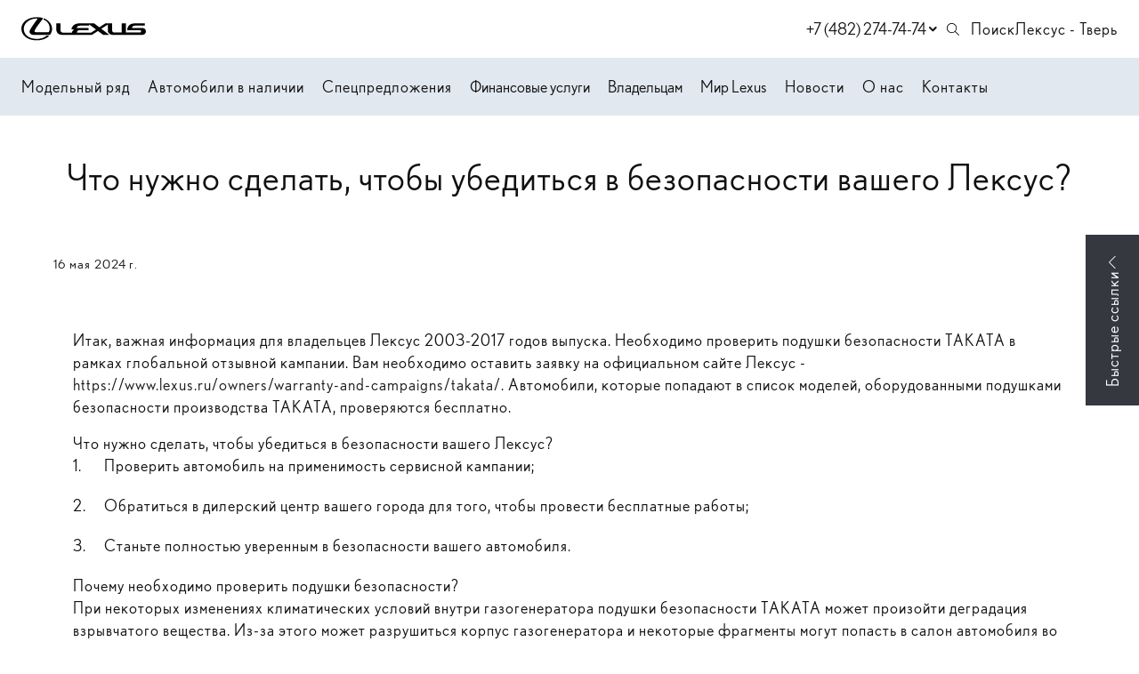

--- FILE ---
content_type: text/html; charset=utf-8
request_url: https://lexus-tver.ru/news/info/proverit-podushku-bezopasnosti-leksus
body_size: 23958
content:


<!DOCTYPE html>
<html lang="ru">
<head>
            <link rel="shortcut icon" type="image/png" href="/favicon.png">
    <title>Что нужно сделать, чтобы убедиться в безопасности вашего Лексус? | Новости</title>

                <meta name="turbo-visit-control" content="reload">
        <meta name="turbo-cache-control" content="no-cache">
    
    <meta charset="UTF-8">
    <meta http-equiv="X-UA-Compatible" content="IE=edge">
    <meta name="format-detection" content="telephone=no">
    <meta name="viewport"
          content="width=device-width,maximum-scale=1,initial-scale=1,user-scalable=no,viewport-fit=cover">
        <meta name="description" content="Что нужно сделать, чтобы убедиться в безопасности вашего Лексус? — официальный дилер Лексус - Тверь в Твери">
    <meta property="og:description" content="Что нужно сделать, чтобы убедиться в безопасности вашего Лексус? — официальный дилер Лексус - Тверь в Твери">
        <link rel="canonical" href="https://lexus-tver.ru/news/proverit-podushku-bezopasnosti-leksus">
    <!-- Twitter Card data -->
    <meta name="twitter:card" content="summary_large_image">
    <!-- Open Graph data -->
    <meta property="og:title" content="Что нужно сделать, чтобы убедиться в безопасности вашего Лексус?">
    <meta property="og:logo" content="https://lexus-tver.ru/build/app_build/images/logo.svg">
    <meta property="og:type" content="website">
    <meta property="og:url" content="https://lexus-tver.ru/news/proverit-podushku-bezopasnosti-leksus">

    <meta property="og:image" content="https://lexus-tver.ru/build/app_build/images/og-image.png">


    
        
    <!-- SEO MARKUP -->
            <script type="application/ld+json">
    {
        "@context": "http://schema.org",
        "@type": "AutoDealer",
        "name": "Лексус - Тверь",
        "url": "https://lexus-tver.ru/",
        "logo": "",
        "address":
         {
            "@type": "PostalAddress",
            "streetAddress": "ш. Московское, д. 1, к. 2.",
            "addressLocality": "Тверь",
            "addressRegion": "Тверская область",
            "addressCountry": "Россия"
        },
        "geo":
         {
            "@type": "GeoCoordinates",
            "latitude": "56.848200650604",
            "longitude": "35.946841314606"
        },
        "contactPoint":
         {
            "@type": "ContactPoint",
            "contactType": "Отдел продаж",
            "telephone": ["+7 (482) 274-74-74"]
        }
    }
</script>


            <script type="application/ld+json">
    {
        "@context": "https://schema.org",
        "@type": "NewsArticle",
        "url": "https://lexus-tver.ru/news/proverit-podushku-bezopasnosti-leksus",
        "headline": "Что нужно сделать, чтобы убедиться в безопасности вашего Лексус?",
        "image": "https://lexus-tver.ruhttps://cdn.trx.tradedealer.ru/307/media/download/h8Vcoj__f1ax0qn32lreps7hdiztt35ff3bcgsug2qndch0g.jpeg",
        "datePublished": "2024-05-16"
    }
</script>


            <script type="application/ld+json">
    {
        "@context": "https://schema.org",
        "@type": "BreadcrumbList",
        "itemListElement": [
            {
                "@type": "ListItem",
                "position": 1,
                "name": "Главная",
                "item": "https://lexus-tver.ru/"
            }
,            {
                "@type": "ListItem",
                "position": 2,
                "name": "blog",
                "item": "https://lexus-tver.ru/news"
            }
,            {
                "@type": "ListItem",
                "position": 3,
                "name": "Полезная информация",
                "item": "https://lexus-tver.ru/news/info"
            }
,            {
                "@type": "ListItem",
                "position": 4,
                "name": "Что нужно сделать, чтобы убедиться в безопасности вашего Лексус?",
                "item": "https://lexus-tver.ru/news/proverit-podushku-bezopasnosti-leksus"
            }
        ]
    }
</script> <!-- application/ld+json -->

        
        
                        <link rel="stylesheet" href="/builds/build41/app_build/6277.a3cd26cf.css" data-turbo-track="reload" crossorigin="anonymous" integrity="sha384-HwCsgzjy62HMXk6CnNKbLSYPyC+s6/qaOKhskXm7Va+j4sZW1WkTOlFzPKqHf1F8"><link rel="stylesheet" href="/builds/build41/app_build/app.88dfbdc0.css" data-turbo-track="reload" crossorigin="anonymous" integrity="sha384-rMrkLh33t1sYDyd0rIMu2wwvAKJ73stJUGt5TwEmaUreWs9g312y+ZfnZSJni91D">
    
        
                <script src="/builds/build41/app_build/runtime.904f4013.js" data-turbo-track="reload" integrity="sha384-rbnj9SlQStPvp/1rfxYac2h8tkL3Y2QjqDTvORAPR5f95d3uJNpBi5E+gJ8mm4xj"></script><script src="/builds/build41/app_build/preload.63beac6b.js" data-turbo-track="reload" integrity="sha384-aIxJQcTVDVLyaWmTJ/GT41c4kXKCTmgNS7sG721zvb55IkI4K3Nk3ASC1CH1lrT/"></script>
                <script src="https://event.tradedealer.ru/trade_corp/module.js?mod=_light" async></script>
                                <script>
            function loadScript(src, excludeBot = true, async = true, defer = false, onload = null) {
                if (excludeBot && window.isbot) {
                    return;
                }
                let script = document.createElement('script');
                script.onload = onload ? onload : function(e) {};
                script.src = src;
                if (async) {
                    script.async = async;
                } else if (defer) {
                    script.defer = defer;
                }
                document.head.appendChild(script);
            }
        </script>
        <script src="/builds/build41/app_build/6277.29abc6c7.js" defer data-turbo-track="reload" integrity="sha384-aUWWxv2NrzO2GKJgWb+gXPP1bD5hIjxWhj7Mkom9/W7cR9ONB7nOWLQ/q9gGlVTR"></script><script src="/builds/build41/app_build/app.0a43bce3.js" defer data-turbo-track="reload" integrity="sha384-zNr5JoNvWY4N9xwR4UQkf+qjkO9gXrLVjQIhXNUMq8j2uAG+Ruhj2qN8qxc8zH5o"></script>
        
            
        
            
            
</head>
<body     data-project-theme="lexus">
            <script>loadScript('https://script.tradedealer.ru/script/myVwP7IdSsWwLCwX.js', 1, 1, 0, );</script>
    
            <div data-controller="admin-helper"
     style="position: fixed; top: 20px; left: 20px; z-index: 9999; display: none;">
    <div class="admin-helper-container"
         style="background: rgba(255, 255, 255, 0.85);
                border-radius: 8px;
                box-shadow: 0 2px 10px rgba(0, 0, 0, 0.1);
                padding: 2px;
                display: flex;
                gap: 6px;
                border: 1px solid rgba(0, 0, 0, 0.1);
                transition: all 0.2s ease;
                backdrop-filter: blur(4px);">
        
        <button data-admin-helper-target="noCacheBtn"
                class="admin-helper-btn admin-helper-btn--page"
                data-action="click->admin-helper#noCache"
                title="Показывать кэшированные ответы"
                style="display: inline-flex;
                      align-items: center;
                      gap: 4px;
                      padding: 6px 10px;
                      border-radius: 6px;
                      background: rgba(108, 117, 125, 0.1);
                      border: 1px solid rgba(108, 117, 125, 0.2);
                      color: #495057;
                      text-decoration: none;
                      font-size: 13px;
                      font-weight: 500;
                      transition: all 0.15s ease;">
            NoCache
        </button>

        <button data-admin-helper-target="clickZoneBtn"
                class="admin-helper-btn admin-helper-btn--admin"
                data-action="click->admin-helper#openAdminHelp"
                style="display: inline-flex;
                       align-items: center;
                       gap: 4px;
                       padding: 6px 10px;
                       border-radius: 6px;
                       background: rgba(13, 110, 253, 0.1);
                       border: 1px solid rgba(13, 110, 253, 0.2);
                       color: #0d6efd;
                       font-size: 13px;
                       font-weight: 500;
                       cursor: pointer;
                       transition: all 0.15s ease;">
            <svg width="12" height="12" viewBox="0 0 24 24" fill="none" xmlns="http://www.w3.org/2000/svg"
                 style="opacity: 0.8;">
                <path d="M12 15C13.6569 15 15 13.6569 15 12C15 10.3431 13.6569 9 12 9C10.3431 9 9 10.3431 9 12C9 13.6569 10.3431 15 12 15Z"
                      stroke="#0d6efd" stroke-width="1.5" stroke-linecap="round" stroke-linejoin="round"/>
                <path d="M19.4 15C19.2669 15.3016 19.227 15.6362 19.286 15.9606C19.3449 16.285 19.5002 16.5843 19.731 16.8186C19.9618 17.0529 20.2572 17.2105 20.578 17.2702C20.8988 17.33 21.2295 17.289 21.527 17.153"
                      stroke="#0d6efd" stroke-width="1.5" stroke-linecap="round" stroke-linejoin="round"/>
                <path d="M2.473 17.153C2.77049 17.289 3.10119 17.33 3.42199 17.2702C3.74279 17.2105 4.03816 17.0529 4.26898 16.8186C4.4998 16.5843 4.65508 16.285 4.71403 15.9606C4.77298 15.6362 4.73306 15.3016 4.6 15"
                      stroke="#0d6efd" stroke-width="1.5" stroke-linecap="round" stroke-linejoin="round"/>
                <path d="M4.6 9C4.73306 8.69842 4.77298 8.36381 4.71403 8.03941C4.65508 7.71501 4.4998 7.4157 4.26898 7.18141C4.03816 6.94712 3.74279 6.78954 3.42199 6.72978C3.10119 6.67003 2.77049 6.711 2.473 6.847"
                      stroke="#0d6efd" stroke-width="1.5" stroke-linecap="round" stroke-linejoin="round"/>
                <path d="M19.4 9C19.2669 8.69842 19.227 8.36381 19.286 8.03941C19.3449 7.71501 19.5002 7.4157 19.731 7.18141C19.9618 6.94712 20.2572 6.78954 20.578 6.72978C20.8988 6.67003 21.2295 6.711 21.527 6.847"
                      stroke="#0d6efd" stroke-width="1.5" stroke-linecap="round" stroke-linejoin="round"/>
            </svg>
            Клик-zone
        </button>

        <div class="d-flex">
            <div class="align-self-center custom-tooltip-container">
                <svg width="24" height="24" viewBox="0 0 24 24" fill="none" xmlns="http://www.w3.org/2000/svg">
                    <path d="M12 22C17.5228 22 22 17.5228 22 12C22 6.47715 17.5228 2 12 2C6.47715 2 2 6.47715 2 12C2 17.5228 6.47715 22 12 22Z"
                          stroke="#212529" stroke-width="1.5" stroke-linecap="round" stroke-linejoin="round"/>
                    <path d="M12 17V17.01" stroke="#212529" stroke-width="2" stroke-linecap="round"
                          stroke-linejoin="round"/>
                    <path d="M12 13.5C12 11.5 14 11.5 14 10C14 8.5 13 7.5 12 7.5C11 7.5 10 8.34315 10 9.5"
                          stroke="#212529" stroke-width="1.5" stroke-linecap="round" stroke-linejoin="round"/>
                </svg>
                <div class="custom-tooltip">
                    <div class="custom-tooltip-row"><span class="custom-shortcut">F4</span> — открыть/закрыть мини-админ
                        панель
                    </div>
                    <div class="custom-tooltip-row"><span class="custom-shortcut">F9</span> — открыть Клик-зону</div>
                    <div class="custom-tooltip-row"><span class="custom-shortcut">F7+Ctrl</span> — открыть Страницу в
                        админке
                    </div>
                </div>
            </div>
        </div>

        <div style="display: grid">
            <button class="admin-helper-btn admin-helper-btn--close"
                    data-action="click->admin-helper#hideAdminPanel"
                    style="display: inline-flex;
                       align-items: center;
                       justify-content: center;
                       width: 24px;
                       height: 20px;
                       border-radius: 6px;
                       background: rgba(33, 37, 41, 0.1);
                       border: 1px solid rgba(33, 37, 41, 0.2);
                       color: #212529;
                       cursor: pointer;
                       transition: all 0.15s ease;">
                <svg width="12" height="12" viewBox="0 0 24 24" fill="none" xmlns="http://www.w3.org/2000/svg">
                    <path d="M18 6L6 18" stroke="#212529" stroke-width="1.5" stroke-linecap="round"
                          stroke-linejoin="round"/>
                    <path d="M6 6L18 18" stroke="#212529" stroke-width="1.5" stroke-linecap="round"
                          stroke-linejoin="round"/>
                </svg>
            </button>

            <button data-admin-helper-target="minBtn"
                    class="admin-helper-btn admin-helper-btn--close"
                    data-action="click->admin-helper#minAdminPanelSwitch"
                    style="display: inline-flex;
                       align-items: center;
                       justify-content: center;
                       width: 24px;
                       height: 20px;
                       border-radius: 6px;
                       background: rgba(33, 37, 41, 0.1);
                       border: 1px solid rgba(33, 37, 41, 0.2);
                       color: #212529;
                       cursor: pointer;
                       transition: all 0.15s ease;">
                <svg width="12" height="12" viewBox="0 0 24 24" fill="none" xmlns="http://www.w3.org/2000/svg">
                    <path d="M19 12H5" stroke="#212529" stroke-width="1.5" stroke-linecap="round"
                          stroke-linejoin="round"/>
                    <path d="M12 19L5 12L12 5" stroke="#212529" stroke-width="1.5" stroke-linecap="round"
                          stroke-linejoin="round"/>
                </svg>
            </button>
        </div>
    </div>
</div>

<style>
    /* Базовые стили для контейнера */
    .custom-tooltip-container {
        position: relative;
        display: inline-block;
        cursor: pointer;
    }

    /* Основные стили подсказки */
    .custom-tooltip {
        visibility: hidden;
        width: 420px; /* Увеличенная ширина */
        background-color: #2d3748;
        color: #f7fafc;
        border-radius: 6px;
        padding: 16px 20px; /* Увеличенные отступы */
        position: absolute;
        z-index: 1000; /* Высокий z-index чтобы перекрыть другие элементы */
        top: 100%;
        left: 100%;
        margin-left: 12px;
        opacity: 0;
        transition: opacity 0.2s ease, transform 0.2s ease;
        transform: translateY(5px);
        box-shadow: 0 10px 15px -3px rgba(0, 0, 0, 0.1), 0 4px 6px -2px rgba(0, 0, 0, 0.05);
        white-space: nowrap; /* Запрет переноса текста */
    }

    /* Стрелка */
    .custom-tooltip::after {
        content: "";
        position: absolute;
        right: 100%;
        top: 16px;
        border-width: 8px;
        border-style: solid;
        border-color: transparent #2d3748 transparent transparent;
    }

    /* Состояние при наведении */
    .custom-tooltip-container:hover .custom-tooltip {
        visibility: visible;
        opacity: 1;
        transform: translateY(0);
    }

    /* Стили строк */
    .custom-tooltip-row {
        padding: 6px 0;
        line-height: 1.5;
        font-size: 15px;
        display: flex;
        align-items: center;
    }

    /* Стили горячих клавиш */
    .custom-shortcut {
        display: inline-flex;
        padding: 3px 8px;
        background-color: #4a5568;
        color: #f6ad55;
        border-radius: 4px;
        font-weight: 600;
        font-family: 'Courier New', monospace;
        margin-right: 12px;
        font-size: 14px;
        min-width: 60px;
        justify-content: center;
        align-items: center;
    }

    /* Защита от перебития других tooltip'ов */
    .custom-tooltip-container .custom-tooltip {
        /* Стили применяются только к элементам внутри нашего контейнера */
    }

    .admin-helper-btn:hover {
        transform: translateY(-1px);
        box-shadow: 0 1px 4px rgba(0, 0, 0, 0.1);
    }

    .admin-helper-btn--page:hover {
        background: rgba(108, 117, 125, 0.2) !important;
    }

    .admin-helper-btn--admin:hover {
        background: rgba(13, 110, 253, 0.2) !important;
    }

    .admin-helper-btn--close:hover {
        background: rgba(33, 37, 41, 0.2) !important;
    }

    .admin-helper-btn--nocache {
        border-color: darkred !important;
    }

    @media (prefers-color-scheme: dark) {
        .admin-helper-container {
            background: rgba(40, 40, 40, 0.85) !important;
            border-color: rgba(255, 255, 255, 0.1) !important;
            box-shadow: 0 2px 10px rgba(0, 0, 0, 0.3);
        }

        .admin-helper-btn--page {
            background: rgba(108, 117, 125, 0.15) !important;
            border-color: rgba(108, 117, 125, 0.3) !important;
            color: #e0e0e0 !important;
        }

        .admin-helper-btn--page path {
            stroke: #e0e0e0 !important;
        }

        .admin-helper-btn--admin {
            background: rgba(13, 110, 253, 0.15) !important;
            border-color: rgba(13, 110, 253, 0.3) !important;
            color: #6ea8fe !important;
        }

        .admin-helper-btn--admin path {
            stroke: #6ea8fe !important;
        }

        .admin-helper-btn--close {
            background: rgba(255, 255, 255, 0.1) !important;
            border-color: rgba(255, 255, 255, 0.2) !important;
            color: #e0e0e0 !important;
        }

        .admin-helper-btn--close path {
            stroke: #e0e0e0 !important;
        }
    }
</style>
            <div class="td-fragments">
        
    </div>
    
                                            
            
    <div class="td-main-body
                td-main-body--header-fixed td-main-body--header-dealer_2
                                 td-main-body--login-page                                                                "
                            >

                        
        



<header id="td_header" class="td-header  td-header--dealer-2 td-header--fixed "
        data-controller="header "
        >

    
<div class="offcanvas offcanvas-end td-dropdown" tabindex="-1"
     id="offcanvasNavbar"
>
    <div class="td-dropdown__top">
        <div class="td-dropdown__logos-wrap">
            <a class="td-dropdown__logo" href="/">
                                    <img src="/build/app_build/images/logo.svg" alt="">
                            </a>
            
                        </div>
        <button type="button" class="td-btn-close" data-bs-dismiss="offcanvas" aria-label="Close"></button>
    </div>

    <div class="td-dropdown__body">
        
                    <div                     class="td-menu td-menu--sliding-layers " data-controller="menu"
                            >
                                    
    <script type="application/ld+json">
    {
        "@context": "https://schema.org",
        "@type": "ItemList",
        "name": "Меню аккордеон",
        "itemListElement": [
                        {
                "@type": "SiteNavigationElement",
                "name": "Модельный ряд",
                "url": "/model-range"
            },                        {
                "@type": "SiteNavigationElement",
                "name": "Автомобили в наличии",
                "url": "/cars"
            },                        {
                "@type": "SiteNavigationElement",
                "name": "Спецпредложения",
                "url": "/special"
            },                        {
                "@type": "SiteNavigationElement",
                "name": "Контакты",
                "url": "/contacts"
            }                    ]
    }
</script> <!-- application/ld+json -->


            <div class="td-menu__item td-menu__item--level1 " >
                                                            <a class="td-menu__link td-menu__link--level1 "
                   data-turbo="false" href="/model-range"
                                                >
                Модельный ряд
                </a>
            
            </div>
            <div class="td-menu__item td-menu__item--level1 " >
                                                            <a class="td-menu__link td-menu__link--level1 "
                   data-turbo="false" href="/cars"
                                                >
                Автомобили в наличии
                </a>
            
            </div>
            <div class="td-menu__item td-menu__item--level1 " >
                                                            <a class="td-menu__link td-menu__link--level1 "
                   data-turbo="false" href="/special"
                                                >
                Спецпредложения
                </a>
            
            </div>
            <div class="td-menu__item td-menu__item--level1 " >
                                                            <a class="td-menu__link td-menu__link--level1 "
                   data-turbo="false" href=""
                                                >
                Финансовые услуги
                </a>
            
            </div>
            <div class="td-menu__item td-menu__item--level1 " >
                                                            <a class="td-menu__link td-menu__link--level1 "
                   data-turbo="false" href=""
                                                >
                Владельцам
                </a>
            
            </div>
            <div class="td-menu__item td-menu__item--level1 " >
                                                            <a class="td-menu__link td-menu__link--level1 "
                   data-turbo="false" href=""
                                                >
                Мир Lexus
                </a>
            
            </div>
            <div class="td-menu__item td-menu__item--level1 " >
                                                            <a class="td-menu__link td-menu__link--level1 "
                   data-turbo="false" href="/contacts"
                                                >
                Контакты
                </a>
            
            </div>

                            </div>
        
        <div class="td-dropdown__bottom">
            
                            <div class="td-indent-bottom-lg">
                    <a class="td-menu__link td-menu__link--level1 td-menu__link--search" href="/search">
                        Поиск по сайту
                    </a>
                </div>
            
            

            
                                        
            
                        
                            <div class="td-dropdown__socials">
                        
    <div class="td-socials"><div class="td-socials__item "><a class="td-btn td-btn-social td-btn-social--vk"
                       href="https://vk.com/lexus_tver"
                         rel="nofollow"                       target="_blank"
                       rel="nofollow"><svg width="22" height="13" viewBox="0 0 22 13" fill="none" xmlns="http://www.w3.org/2000/svg"><path fill-rule="evenodd" clip-rule="evenodd" d="M12.0469 11.9573C12.0469 11.9573 12.4319 11.9153 12.6291 11.7074C12.8096 11.5169 12.8033 11.1574 12.8033 11.1574C12.8033 11.1574 12.7793 9.47869 13.5734 9.23083C14.3559 8.98707 15.3608 10.8542 16.4271 11.5722C17.2326 12.115 17.8441 11.9962 17.8441 11.9962L20.6936 11.9573C20.6936 11.9573 22.1836 11.8671 21.4772 10.717C21.4188 10.6227 21.0651 9.86584 19.3591 8.31109C17.5717 6.68361 17.8117 6.94684 19.9633 4.13128C21.2738 2.41675 21.7976 1.37 21.6338 0.922423C21.4783 0.494303 20.5142 0.60799 20.5142 0.60799L17.3067 0.62745C17.3067 0.62745 17.0688 0.5957 16.8925 0.699145C16.7203 0.800542 16.6087 1.03713 16.6087 1.03713C16.6087 1.03713 16.1016 2.36349 15.4244 3.49217C13.996 5.87244 13.4252 5.99842 13.1915 5.85093C12.6479 5.50577 12.7835 4.4662 12.7835 3.72774C12.7835 1.42019 13.1404 0.458455 12.0896 0.209572C11.7411 0.126611 11.4845 0.0723274 10.5924 0.0631095C9.44773 0.0518432 8.47944 0.0672063 7.9306 0.330429C7.56541 0.505569 7.28368 0.896818 7.45585 0.919351C7.66766 0.947004 8.14763 1.04635 8.40222 1.38639C8.7309 1.82578 8.71942 2.81107 8.71942 2.81107C8.71942 2.81107 8.90828 5.52728 8.27806 5.86424C7.84608 6.09572 7.25343 5.62356 5.97942 3.46349C5.32728 2.35734 4.83479 1.13443 4.83479 1.13443C4.83479 1.13443 4.73984 0.906036 4.56976 0.78313C4.36421 0.63462 4.07727 0.58853 4.07727 0.58853L1.02946 0.60799C1.02946 0.60799 0.571401 0.620281 0.403411 0.815905C0.254203 0.988997 0.391934 1.3485 0.391934 1.3485C0.391934 1.3485 2.77822 6.82905 5.48066 9.59135C7.95877 12.1232 10.7718 11.9573 10.7718 11.9573H12.0469Z" fill="white"/></svg></a></div></div>                </div>
                    </div>
    </div>
</div>

                        
<div class="td-topbar td-container td-header__topbar">
    <div class="td-topbar__aside">
        <div class="td-topbar__company-logo">
            
<a href="/" class="td-company  td-topbar__company            "
>
                                    <img class="td-logo" src="/build/app_build/images/logo.svg" alt="Логотип Лексус - Тверь">
                    
    </a>
        </div>
        <div class="td-topbar__dealer-logo">
            
                        </div>
        
    
    <div class="dropdown td-phone-set d-none d-xs-block">
    <button class="td-btn-link td-phone-set__btn m-lg-2"
            type="button"
            id="aggregatedContactsDropdown"
            data-bs-toggle="dropdown" aria-expanded="false"
            data-controller="sensitive-dropdown"
            data-sensitive-dropdown-target="button"
    >
                <span class="td-phone-set__phone">+7 (482) 274-74-74</span>
                <svg class="td-stroke-current td-phone-set__btn-icon" width="20" height="20" viewBox="0 0 20 20" fill="none" xmlns="http://www.w3.org/2000/svg">
            <path d="M12 8L15.3333 11.3333L18.6667 8" stroke="currentColor" stroke-width="2" stroke-linecap="round" stroke-linejoin="round"/>
        </svg>
    </button>

    <div class="dropdown-menu dropdown-menu-end td-phone-set__menu"
    aria-labelledby="aggregatedContactsDropdown"
>
    <div class="td-phone-set__menu-title">
        Контакты
    </div>
    <span class="td-phone-set__menu-close">
        <svg width="20" height="20" viewBox="0 0 30 31" fill="none" xmlns="http://www.w3.org/2000/svg">
            <path d="M20 10.0332L15 15.0332L10 10.0332" stroke="currentColor" stroke-width="2.65039" stroke-linecap="round" stroke-linejoin="round"/>
            <path d="M10 20.0332L15 15.0332L20 20.0332" stroke="currentColor" stroke-width="2.65039" stroke-linecap="round" stroke-linejoin="round"/>
        </svg>
    </span>
    <ul>
                    <li class="td-phone-set__item">
                                    <a class="td-phone-set__item-phone" href="tel:+7(482)274-74-74">+7 (482) 274-74-74</a>
                                                    <span class="td-phone-set__item-address">Тверь,  ш. Московское, д. 1, к. 2.</span>
                            </li>
            </ul>
</div>
</div>
                    </div>
        <div class="td-header__html-block">
                    <a href="/search" class="d-flex align-items-center"><svg width="21" height="20" style="margin-right: 9px;" viewBox="0 0 21 20" fill="none" xmlns="http://www.w3.org/2000/svg">
<path d="M12.796 12.2408C13.7082 11.1832 14.1643 9.96034 14.1643 8.57224C14.1643 7.0255 13.619 5.7101 12.5283 4.62606C11.4377 3.54202 10.119 3 8.57224 3C7.0255 3 5.7101 3.54202 4.62606 4.62606C3.54202 5.7101 3 7.0255 3 8.57224C3 10.119 3.54202 11.4377 4.62606 12.5283C5.7101 13.619 7.0255 14.1643 8.57224 14.1643C9.96034 14.1643 11.1832 13.7082 12.2408 12.796L16.4051 16.9802L17 16.4051L12.8159 12.221L12.796 12.2408ZM8.57224 13.3513C7.25024 13.3513 6.12653 12.8853 5.20113 11.9533C4.27573 11.0212 3.81303 9.89424 3.81303 8.57224C3.81303 7.25024 4.27573 6.12653 5.20113 5.20113C6.12653 4.27573 7.25024 3.81303 8.57224 3.81303C9.89424 3.81303 11.0212 4.27573 11.9533 5.20113C12.8853 6.12653 13.3513 7.25024 13.3513 8.57224C13.3513 9.89424 12.8853 11.0212 11.9533 11.9533C11.0212 12.8853 9.89424 13.3513 8.57224 13.3513Z" fill="black"/>
</svg>
Поиск</a>
            </div>
    <div class="td-header__html-block">
                    <a href="/">Лексус - Тверь</a>
            </div>
</div>
            
    <nav class="td-container td-header__nav td-header__nav--sticky td-header__nav--initial"
         data-header-target="header"    >
        <div class="td-header__part td-header__part_one ">
            
                                                                            
                
<a href="/" class="td-company  td-header__company            "
>
                                    <img class="td-logo" src="/build/app_build/images/logo.svg" alt="Логотип Лексус - Тверь">
                    
    </a>

                            
                            
                                        
                                                        
                            <ul class="td-menu td-header__menu td-menu--header " data-controller="menu"><script type="application/ld+json">
    {
        "@context": "https://schema.org",
        "@type": "ItemList",
        "name": "Меню в шапке",
        "itemListElement": [
                        {
                "@type": "SiteNavigationElement",
                "name": "Модельный ряд",
                "url": "/model-range"
            },                        {
                "@type": "SiteNavigationElement",
                "name": "Автомобили в наличии",
                "url": "/cars"
            },                        {
                "@type": "SiteNavigationElement",
                "name": "Спецпредложения",
                "url": "/special"
            },                        {
                "@type": "SiteNavigationElement",
                "name": "Новости",
                "url": "/news/news"
            },                        {
                "@type": "SiteNavigationElement",
                "name": "О нас",
                "url": "/contacts"
            },                        {
                "@type": "SiteNavigationElement",
                "name": "Контакты",
                "url": "/contacts"
            }                    ]
    }
</script><!-- application/ld+json --><li class="td-menu__item td-header__menu-item td-menu__item--level1  " ><a class="td-menu__link td-menu__link--level1  " data-turbo="false" href="/model-range"
                                                                        >
                                Модельный ряд
            </a></li><li class="td-menu__item td-header__menu-item td-menu__item--level1  " ><a class="td-menu__link td-menu__link--level1  " data-turbo="false" href="/cars"
                                                                        >
                                Автомобили в наличии
            </a></li><li class="td-menu__item td-header__menu-item td-menu__item--level1  " ><a class="td-menu__link td-menu__link--level1  " data-turbo="false" href="/special"
                                                                        >
                                Спецпредложения
            </a></li><li class="td-menu__item td-header__menu-item td-menu__item--level1   td-menu__item--has-submenu" ><div class="offcanvas offcanvas-top td-header__dropdown" tabindex="-1" id="offcanvasTop3_131"><div class="td-container td-header__menu-container"><button class="td-menu__close js-menu-close" data-bs-toggle="offcanvas" data-bs-target="#offcanvasTop3_131" data-menu-target="menuItemDropdown">&nbsp;</button><div class="row"><div class="col col-12 col-md-9"><div class="td-submenu"><div class="td-submenu__col  "><div class="td-submenu__item-wrap"><div class="td-link td-submenu__item" ><div class="td-submenu__button"><div class="td-submenu__body"><div class="td-submenu__title">
                                        КРЕДИТОВАНИЕ
                                    </div><div class="td-submenu__link">Подробнее</div></div></div></div></div></div><div class="td-submenu__col  "><div class="td-submenu__item-wrap"><div class="td-link td-submenu__item" ><div class="td-submenu__button"><div class="td-submenu__body"><div class="td-submenu__title">
                                        ЛИЗИНГ
                                    </div><div class="td-submenu__link">Подробнее</div></div></div></div></div></div></div></div><div class="col col-12 col-md-3"><div class="td-menu-right-block td-overlay-holder"><div class="td-menu-right-block__image"><img alt="" height="400" src="https://lexus-tver.ru/media/cache/thumb_dynamic_webp/rc/X2d1D5Ce/media/download/menu/XXvXsu__lexus-legend-hero-1920x1920-tcm-3173-1231637-1-small-portrait.webp" width="400" /></div><div class="td-menu-right-block__content"><p class="h3">«НОВАЯ&nbsp;ЛЕГЕНДА»</p><p style="text-transform: uppercase;">Кредитная программа на автомобили с пробегом Lexus или других марок</p></div><a class="td-overlay-link" href="/finance-services/credit/legend">Подробнее о программе</a></div></div></div><p><a class="td-btn-link" href="/request-callback">ЗАКАЗАТЬ ОБРАТНЫЙ ЗВОНОК</a></p></div><button aria-label="Close" data-bs-dismiss="offcanvas" class="td-btn-close" type="button"></button></div><button class="td-btn-link td-menu__link td-menu__link--level1  "
                    data-bs-toggle="offcanvas" data-bs-target="#offcanvasTop3_131" data-menu-target="menuItemDropdown"
            ><span>Финансовые услуги</span></button></li><li class="td-menu__item td-header__menu-item td-menu__item--level1   td-menu__item--has-submenu" ><div class="offcanvas offcanvas-top td-header__dropdown" tabindex="-1" id="offcanvasTop4_122"><div class="td-container td-header__menu-container"><button class="td-menu__close js-menu-close" data-bs-toggle="offcanvas" data-bs-target="#offcanvasTop4_122" data-menu-target="menuItemDropdown">&nbsp;</button><div class="row"><div class="col col-12 col-md-9"><script type="application/ld+json">
    {
        "@context": "https://schema.org",
        "@type": "ItemList",
        "name": "Меню 2 уровня",
        "itemListElement": [
                        {
                "@type": "SiteNavigationElement",
                "name": "ВЛАДЕЛЬЦАМ",
                "url": "/owners"
            },                        {
                "@type": "SiteNavigationElement",
                "name": "СЕРВИСНЫЕ ПРОГРАММЫ",
                "url": "/owners/service-offers"
            },                        {
                "@type": "SiteNavigationElement",
                "name": "ОБСЛУЖИВАНИЕ И РЕМОНТ",
                "url": "/owners/service"
            },                        {
                "@type": "SiteNavigationElement",
                "name": "АКСЕССУАРЫ И ЗАПАСНЫЕ ЧАСТИ",
                "url": "/owners/parts-and-accessories"
            },                        {
                "@type": "SiteNavigationElement",
                "name": "ИНФОРМАЦИЯ ДЛЯ ВЛАДЕЛЬЦЕВ",
                "url": "/owners/information"
            }                    ]
    }
</script><!-- application/ld+json --><div class="td-submenu"><div class="td-submenu__col  "><div class="td-submenu__item-wrap"><div class="td-link td-submenu__item td-overlay-holder" ><div class="td-submenu__body"><div class="td-submenu__title">
                                        ВЛАДЕЛЬЦАМ
                                    </div><div class="td-submenu__link">Подробнее</div></div><a data-turbo="false" href="/owners"
                             class="td-overlay-link"></a></div></div></div><div class="td-submenu__col  "><div class="td-submenu__item-wrap"><div class="td-link td-submenu__item td-overlay-holder" ><div class="td-submenu__body"><div class="td-submenu__title">
                                        СЕРВИСНЫЕ ПРОГРАММЫ
                                    </div><div class="td-submenu__link">Подробнее</div></div><a data-turbo="false" href="/owners/service-offers"
                             class="td-overlay-link"></a></div></div></div><div class="td-submenu__col  "><div class="td-submenu__item-wrap"><div class="td-link td-submenu__item td-overlay-holder" ><div class="td-submenu__body"><div class="td-submenu__title">
                                        ОБСЛУЖИВАНИЕ И РЕМОНТ
                                    </div><div class="td-submenu__link">Подробнее</div></div><a data-turbo="false" href="/owners/service"
                             class="td-overlay-link"></a></div></div></div><div class="td-submenu__col  "><div class="td-submenu__item-wrap"><div class="td-link td-submenu__item td-overlay-holder" ><div class="td-submenu__body"><div class="td-submenu__title">
                                        АКСЕССУАРЫ И ЗАПАСНЫЕ ЧАСТИ
                                    </div><div class="td-submenu__link">Подробнее</div></div><a data-turbo="false" href="/owners/parts-and-accessories"
                             class="td-overlay-link"></a></div></div></div><div class="td-submenu__col  "><div class="td-submenu__item-wrap"><div class="td-link td-submenu__item td-overlay-holder" ><div class="td-submenu__body"><div class="td-submenu__title">
                                        ИНФОРМАЦИЯ ДЛЯ ВЛАДЕЛЬЦЕВ
                                    </div><div class="td-submenu__link">Подробнее</div></div><a data-turbo="false" href="/owners/information"
                             class="td-overlay-link"></a></div></div></div></div></div><div class="col col-12 col-md-3"><div class="td-menu-right-block td-overlay-holder"><div class="td-menu-right-block__image"><img alt="" height="400" src="https://lexus-tver.ru/media/cache/thumb_dynamic_webp/rc/IMTlXQ6W/media/download/A38gub__vlcr7p-400h400.webp" width="400" /></div><div class="td-menu-right-block__content"><p class="h3">T-PARTS &amp; OILS</p><p style="text-transform: uppercase;">Представляем вам новую линейку запасных частей, масел и технических жидкостей T-PARTS &amp; OILS.</p></div><a class="td-overlay-link" href="/owners/parts-and-accessories/t-parts-and-oils">Подробнее о программе</a></div></div></div><p><a class="td-btn-link" href="/request-callback">ЗАКАЗАТЬ ОБРАТНЫЙ ЗВОНОК</a></p></div><button aria-label="Close" data-bs-dismiss="offcanvas" class="td-btn-close" type="button"></button></div><button class="td-btn-link td-menu__link td-menu__link--level1  "
                    data-bs-toggle="offcanvas" data-bs-target="#offcanvasTop4_122" data-menu-target="menuItemDropdown"
            ><span>Владельцам</span></button></li><li class="td-menu__item td-header__menu-item td-menu__item--level1   td-menu__item--has-submenu" ><div class="offcanvas offcanvas-top td-header__dropdown" tabindex="-1" id="offcanvasTop5_164"><div class="td-container td-header__menu-container"><button class="td-menu__close js-menu-close" data-bs-toggle="offcanvas" data-bs-target="#offcanvasTop5_164" data-menu-target="menuItemDropdown">&nbsp;</button><div class="row"><div class="col col-12 col-md-9"><script type="application/ld+json">
    {
        "@context": "https://schema.org",
        "@type": "ItemList",
        "name": "Меню 2 уровня",
        "itemListElement": [
                        {
                "@type": "SiteNavigationElement",
                "name": "НОВОСТИ И СОБЫТИЯ",
                "url": "/lexus-world/news"
            },                        {
                "@type": "SiteNavigationElement",
                "name": "О LEXUS",
                "url": "/lexus-world/about-company"
            }                    ]
    }
</script><!-- application/ld+json --><div class="td-submenu"><div class="td-submenu__col  "><div class="td-submenu__item-wrap"><div class="td-link td-submenu__item td-overlay-holder" ><div class="td-submenu__body"><div class="td-submenu__title">
                                        НОВОСТИ И СОБЫТИЯ
                                    </div><div class="td-submenu__link">Подробнее</div></div><a data-turbo="false" href="/lexus-world/news"
                             target="_blank" class="td-overlay-link"></a></div></div></div><div class="td-submenu__col  "><div class="td-submenu__item-wrap"><div class="td-link td-submenu__item td-overlay-holder" ><div class="td-submenu__body"><div class="td-submenu__title">
                                        О LEXUS
                                    </div><div class="td-submenu__link">Подробнее</div></div><a data-turbo="false" href="/lexus-world/about-company"
                             class="td-overlay-link"></a></div></div></div></div></div><div class="col col-12 col-md-3"><div class="td-menu-right-block td-overlay-holder"><div class="td-menu-right-block__image"><img alt="" height="400" src="https://lexus-tver.ru/media/cache/thumb_dynamic_webp/rc/yMtQN0Ek/media/download/a4XJeL__cakrt6-contact-us-1920-min-small-landscape.webp" width="400" /></div><div class="td-menu-right-block__content"><p class="h3">КОНТАКТЫ</p><p style="text-transform: uppercase;">У вас есть вопросы? Мы готовы на них ответить</p></div><a class="td-overlay-link" href="/contacts">Подробнее о программе</a></div></div></div><p><a class="td-btn-link" href="/request-callback">ЗАКАЗАТЬ ОБРАТНЫЙ ЗВОНОК</a></p></div><button aria-label="Close" data-bs-dismiss="offcanvas" class="td-btn-close" type="button"></button></div><button class="td-btn-link td-menu__link td-menu__link--level1  "
                    data-bs-toggle="offcanvas" data-bs-target="#offcanvasTop5_164" data-menu-target="menuItemDropdown"
            ><span>Мир Lexus</span></button></li><li class="td-menu__item td-header__menu-item td-menu__item--level1  " ><a class="td-menu__link td-menu__link--level1  " data-turbo="false" href="/news/news"
                                                                        >
                                Новости
            </a></li><li class="td-menu__item td-header__menu-item td-menu__item--level1  " ><a class="td-menu__link td-menu__link--level1  " data-turbo="false" href="/contacts"
                                                                        >
                                О нас
            </a></li><li class="td-menu__item td-header__menu-item td-menu__item--level1  " ><a class="td-menu__link td-menu__link--level1  " data-turbo="false" href="/contacts"
                                                                        >
                                Контакты
            </a></li></ul>        </div>

        
        <div class="td-header__part td-header__part_two ">
            
                                        
            
                            
                    <div class="td-header__html-block td-header__html-block--showtopbar">
                    <a href="/search" class="d-flex align-items-center"><svg width="21" height="20" style="margin-right: 9px;" viewBox="0 0 21 20" fill="none" xmlns="http://www.w3.org/2000/svg">
<path d="M12.796 12.2408C13.7082 11.1832 14.1643 9.96034 14.1643 8.57224C14.1643 7.0255 13.619 5.7101 12.5283 4.62606C11.4377 3.54202 10.119 3 8.57224 3C7.0255 3 5.7101 3.54202 4.62606 4.62606C3.54202 5.7101 3 7.0255 3 8.57224C3 10.119 3.54202 11.4377 4.62606 12.5283C5.7101 13.619 7.0255 14.1643 8.57224 14.1643C9.96034 14.1643 11.1832 13.7082 12.2408 12.796L16.4051 16.9802L17 16.4051L12.8159 12.221L12.796 12.2408ZM8.57224 13.3513C7.25024 13.3513 6.12653 12.8853 5.20113 11.9533C4.27573 11.0212 3.81303 9.89424 3.81303 8.57224C3.81303 7.25024 4.27573 6.12653 5.20113 5.20113C6.12653 4.27573 7.25024 3.81303 8.57224 3.81303C9.89424 3.81303 11.0212 4.27573 11.9533 5.20113C12.8853 6.12653 13.3513 7.25024 13.3513 8.57224C13.3513 9.89424 12.8853 11.0212 11.9533 11.9533C11.0212 12.8853 9.89424 13.3513 8.57224 13.3513Z" fill="black"/>
</svg>
Поиск</a>
            </div>
    <div class="td-header__html-block td-header__html-block--showtopbar">
                    <a href="/">Лексус - Тверь</a>
            </div>

                            
                            
            
                                
            <a href="tel:+7(482)274-74-74" class="td-header__phone-icon td-phone-icon">        <svg class="td-stroke-current" width="30" height="30" viewBox="0 0 30 30" fill="none" xmlns="http://www.w3.org/2000/svg">
            <path d="M24.7736 21.2011L20.4606 16.8436C20.2394 16.6201 20.0182 16.6201 19.797 16.6201C19.5759 16.6201 19.3546 16.7319 19.1334 16.8436L18.0275 17.9609L17.9169 18.0726L17.0323 18.9665C16.037 18.1844 14.931 17.1788 13.9357 16.1732C12.9404 15.1676 11.9451 14.0503 11.1709 13.0447L12.0557 12.1508L13.2722 10.9218C13.4934 10.6983 13.4933 10.4749 13.4933 10.2514C13.4933 10.0279 13.3828 9.80448 13.2722 9.58101L8.95912 5.22348C8.73794 5.00001 8.51679 5 8.29561 5C8.07442 5 7.85327 5.11175 7.63209 5.22348L5.53084 7.34638C4.64612 8.24023 4.86727 9.9162 6.19436 12.2626C7.30026 14.2737 9.06968 16.5084 11.2815 18.6313C15.0416 22.4302 18.9123 25 21.0135 25C21.7876 25 22.2299 24.6648 22.4511 24.4413L24.5524 22.3184C25.1053 22.095 25.1054 21.5363 24.7736 21.2011Z" stroke-width="2"/>
        </svg>
    </a>
                
                                        <div class="td-header__settings-contacts"><div class="dropdown td-phone-set d-none d-xs-block"><button class="td-btn-link td-phone-set__btn m-lg-2"
            type="button"
            id="aggregatedContactsDropdown"
            data-bs-toggle="dropdown" aria-expanded="false"
            data-controller="sensitive-dropdown"
            data-sensitive-dropdown-target="button"
    ><span class="td-phone-set__phone">+7 (482) 274-74-74</span><svg class="td-stroke-current td-phone-set__btn-icon" width="20" height="20" viewBox="0 0 20 20" fill="none" xmlns="http://www.w3.org/2000/svg"><path d="M12 8L15.3333 11.3333L18.6667 8" stroke="currentColor" stroke-width="2" stroke-linecap="round" stroke-linejoin="round"/></svg></button><div class="dropdown-menu dropdown-menu-end td-phone-set__menu"
    aria-labelledby="aggregatedContactsDropdown"
><div class="td-phone-set__menu-title">
        Контакты
    </div><span class="td-phone-set__menu-close"><svg width="20" height="20" viewBox="0 0 30 31" fill="none" xmlns="http://www.w3.org/2000/svg"><path d="M20 10.0332L15 15.0332L10 10.0332" stroke="currentColor" stroke-width="2.65039" stroke-linecap="round" stroke-linejoin="round"/><path d="M10 20.0332L15 15.0332L20 20.0332" stroke="currentColor" stroke-width="2.65039" stroke-linecap="round" stroke-linejoin="round"/></svg></span><ul><li class="td-phone-set__item"><a class="td-phone-set__item-phone" href="tel:+7(482)274-74-74">+7 (482) 274-74-74</a><span class="td-phone-set__item-address">Тверь,  ш. Московское, д. 1, к. 2.</span></li></ul></div></div></div>
            
                        
            
                            <button class="td-dropdown__button "
        data-bs-toggle="offcanvas" data-bs-target="#offcanvasNavbar" aria-controls="offcanvasNavbar"
        data-controller="burger" data-burger-target="burger"
>
    <svg class="td-stroke-current" width="30" height="30" viewBox="0 0 30 30" fill="none" xmlns="http://www.w3.org/2000/svg">
        <path d="M6 12H24M6 18H24" stroke-width="2" stroke-linecap="round" stroke-linejoin="round"/>
    </svg>
</button>
                                    </div>
            </nav>

        
    <script>
        document.addEventListener('DOMContentLoaded', () => {
            document.querySelectorAll('.td-header__toggle-menu-btn').forEach(btn => btn.addEventListener('click', () => {
                // модалки из bootstrap устанавливают overflow: hidden на боди
                document.body.style.removeProperty('overflow-x');
                document.body.style.removeProperty('overflow-y');
            }));
        });
    </script>
</header>


                            



            
            
            
                <style>
        .td-breadcrumbs__item--active {
            display: none;
        }
    </style>

    <main>
                <section class="td-section td-section--news-post">
            <div class="td-section__container td-news-post">
                <div class="td-news-post__head">
                                            <h1 class="td-news-post__title">Что нужно сделать, чтобы убедиться в безопасности вашего Лексус?</h1>
                                        <div class="td-news-post__details">
                        <div class="td-news-post__date">16 мая 2024 г.</div>
                                            </div>
                </div>
                                                                </div>
        </section>

                    

<section class="td-section-wrap " id="block_key_0">
    <div class="td-section-wrap__anchor" id="block_key_0_anchor"></div>

    
    

            
        <section class="td-section td-article td-ckeditor
         td-background--default                "
             id="widgetBlock_1855728426">
        <div class="td-section__container
             td-section__container--width-1180                                    ">
                            <link href="/lexus-news-info.css" rel="stylesheet" type="text/css" />
<div class="l-section">
<div class="container">
<div class="b-text-block">
<div class="b-text">
<p>Итак, важная информация для владельцев Лексус 2003-2017 годов выпуска. Необходимо проверить подушки безопасности TAKATA в рамках глобальной отзывной кампании. Вам необходимо оставить заявку на официальном сайте Лексус - <a href="https://www.lexus.ru/owners/warranty-and-campaigns/takata/?set_d=%7B%22uuid%22:%2200CD0-E9EAD-20424-02A00-01340-3%22%7D&amp;fromUtm=null&amp;d_data=%7B%22url%22:%22www.lexus-tver.ru%22,%22gaId%22:%22UA-6404076-15%22,%22cityId%22:%223823%22,%22uuid%22:%2200CD0-E9EAD-20424-02A00-01340-3%22,%22rcode%22:%22R069L%22,%22holding%22:false%7D">https://www.lexus.ru/owners/warranty-and-campaigns/takata/</a>. Автомобили, которые попадают в список моделей, оборудованными подушками безопасности производства TAKATA, проверяются бесплатно.</p>

<div class="c-styleguide-typography__type c-styleguide-typography__type--subheading">Что нужно сделать, чтобы убедиться в безопасности вашего Лексус?</div>

<ol>
	<li>Проверить автомобиль на применимость сервисной кампании;</li>
	<li>Обратиться в дилерский центр вашего города для того, чтобы провести бесплатные работы;</li>
	<li>Станьте полностью уверенным в безопасности вашего автомобиля.</li>
</ol>
</div>
</div>
</div>
</div>

<div class="l-section">
<div class="container">
<div class="b-text-block">
<div class="b-text">
<div class="c-styleguide-typography__type c-styleguide-typography__type--subheading">Почему необходимо проверить подушки безопасности?</div>

<p>При некоторых изменениях климатических условий внутри газогенератора подушки безопасности TAKATA может произойти деградация взрывчатого вещества. Из-за этого может разрушиться корпус газогенератора и некоторые фрагменты могут попасть в салон автомобиля во время срабатывания подушки безопасности. Почему подушки безопасности могут быть опасны?</p>

<ul>
	<li>Высок риск тяжелых ранений или гибели при срабатывании подушки безопасности с деградированным веществом. Если в салон автомобиля попадут фрагменты газогенератора, то это может повлечь за собой получение тяжелых ранений или даже гибели пассажиров и водителя.</li>
	<li>В салон автомобиля могут попасть фрагменты газогенератора. Газогенератор представляет собой пиропатрон, при воздействии на который подушка безопасности наполняется газом и под этим действием происходит ее раскрытие. Если корпус газогенератора разрушен при срабатывании подушки безопасности могут с большой скоростью разлететься по всему салону автомобиля и причинить вред водителю и пассажирам.</li>
</ul>

<div class="c-styleguide-typography__type c-styleguide-typography__type--subheading">Какие автомобили Lexus попадают под действие кампании TAKATA?</div>

<p>В России под действие данной сервисной кампании попадают чуть меньше 500 000 автомобилей разных моделей. На автомобили марки Lexus приходится:</p>

<table class="ui-table">
	<tbody>
		<tr>
			<td width="208">
			<p>Модель</p>
			</td>
			<td width="208">
			<p>Период производства</p>
			</td>
			<td width="208">
			<p>Количество</p>
			</td>
		</tr>
		<tr>
			<td width="208">
			<p>Lexus&nbsp;GX 460</p>
			</td>
			<td width="208">
			<p>17.11.2009 - 11.02.2017</p>
			</td>
			<td width="208">
			<p>10 595</p>
			</td>
		</tr>
		<tr>
			<td width="208">
			<p>Lexus&nbsp;IS 250/ IS 250C/ IS F</p>
			</td>
			<td width="208">
			<p>30.08.2005 - 31.10.2012</p>
			</td>
			<td width="208">
			<p>8&nbsp;137</p>
			</td>
		</tr>
		<tr>
			<td width="208">
			<p>Lexus&nbsp;ES 350</p>
			</td>
			<td width="208">
			<p>24.08.2010 - 13.03.2012</p>
			</td>
			<td width="208">
			<p>1 207</p>
			</td>
		</tr>
		<tr>
			<td width="208">
			<p>Lexus&nbsp;SC 430</p>
			</td>
			<td width="208">
			<p>06.06.2003 - 10.10 2008</p>
			</td>
			<td width="208">
			<p>274</p>
			</td>
		</tr>
		<tr>
			<td width="208">
			<p>ВСЕГО:</p>
			</td>
			<td colspan="2" width="415">
			<p>20 213</p>
			</td>
		</tr>
	</tbody>
</table>

<p>&nbsp;</p>

<div class="c-styleguide-typography__type c-styleguide-typography__type--subheading">Что делает Lexus в рамках сервисной кампании TAKATA в России?</div>

<p>Если владелец автомобиля Лексус попадает под действие специальной программы, приглашаются в официальные дилерские центры или сервисные центры партнеров для замены опасного газогенератора подушки безопасности TAKATA на модернизированный газогенератор. Он исключает возможность деградации вещества внутри газогенератора при определенных климатических условиях, а значит и исключает вероятность некорректного срабатывания подушки безопасности при аварии.</p>

<p>В рамках сервисной кампании все работы при замене подушки безопасности выполняются бесплатно.</p>
</div>
</div>
</div>
</div>

<section class="l-section l-section--primary">
<header class="l-section__heading">
<div class="c-section-intro c-section-intro--alternate-marker js-sectionIntro">
<h2 class="c-section-intro__heading">Закажите обратный звонок</h2>

<div class="c-section-intro__body" style="text-align: center;">&nbsp;</div>
</div>
</header>

<div class="l-section__content">
<div class="FieldSet__Element-mhj614-0 gofUHd container">
<fieldset class="ui-form__fieldset is--active">
<div class="ui-form__fieldset__body l-row">
<div class="Column__Element-sc-1jz02yg-0 jAtojP col col-12 col-md-4 col-lg-3"><label class="ui-form-field__label" for="shortCallbackFirstName" title="Имя">Имя*</label>

<div class="ui-form-control ui-form-control--text ui-form-field__control"><input class="ui-form-control__input ui-form-control__input--text" id="shortCallbackFirstName" name="shortCallbackFirstName" type="text" value="" /></div>
</div>

<div class="Column__Element-sc-1jz02yg-0 jAtojP col col-12 col-md-4 col-lg-3"><label class="ui-form-field__label" for="shortCallbackLastName" title="Фамилия">Фамилия</label>

<div class="ui-form-control ui-form-control--text ui-form-field__control"><input class="ui-form-control__input ui-form-control__input--text" id="shortCallbackLastName" name="shortCallbackLastName" type="text" value="" /></div>
</div>

<div class="Column__Element-sc-1jz02yg-0 jAtojP col col-12 col-md-4 col-lg-3"><label class="ui-form-field__label" for="shortCallbackPhone" title="Телефон">Телефон*</label>

<div class="ui-form-control ui-form-control--text ui-form-field__control"><input class="ui-form-control__input ui-form-control__input--text" id="shortCallbackPhone" name="shortCallbackPhone" type="tel" value="" /></div>
</div>

<div class="Column__Element-sc-1jz02yg-0 jAtojP col col-12 col-md-4 col-lg-3"><label class="ui-form-field__label" for="shortCallbackEmail" title="Электронная почта">Электронная почта</label>

<div class="ui-form-control ui-form-control--text ui-form-field__control"><input class="ui-form-control__input ui-form-control__input--text" id="shortCallbackEmail" name="shortCallbackEmail" type="email" value="" /></div>
</div>
</div>
</fieldset>
</div>

<div class="FieldSet__Element-mhj614-0 gofUHd container">
<fieldset class="ui-form__fieldset is--active">
<div class="ui-form__fieldset__body l-row">
<div class="Column__Element-sc-1jz02yg-0 jAtojP col col-12">
<div class="ConsentWindow__Element-sc-1lrably-0 dIbOhb">СОГЛАСИЕ НА ОБРАБОТКУ ПЕРСОНАЛЬНЫХ ДАННЫХ (далее&nbsp;— Согласие)<br />
ООО «Тойота Мотор» (далее&nbsp;— Общество), расположенное по&nbsp;адресу: 141031, Россия, Московская обл., г.&nbsp;о.&nbsp;Мытищи, п.&nbsp;Вёшки, МКАД, 84-й&nbsp;км, ТПЗ&nbsp;«Алтуфьево», вл.&nbsp;5, стр.&nbsp;1, является оператором персональных данных.<br />
1. Настоящим я даю согласие Обществу на&nbsp;обработку своих персональных данных, а&nbsp;именно: имени, отчества, фамилии, контактных данных (включая номер телефона и&nbsp;адрес электронной почты), адреса, сведений о&nbsp;впечатлениях, интересах, предпочтениях к&nbsp;автомобилю(-ям) и&nbsp;товарам/услугам, IP-адреса, сведений об&nbsp;устройстве, операционной системы устройства и&nbsp;модели мобильного телефона посетителя сайта, уникального идентификатора посетителя сайта, предпочтительного времени и&nbsp;способа для&nbsp;контакта, истории контактов.<br />
2. Под&nbsp;обработкой персональных данных понимаются следующие действия: сбор, запись, систематизация, накопление, хранение, уточнение (обновление, изменение), извлечение, использование, передача (предоставление, доступ), блокирование, удаление, уничтожение персональных данных. Общество обрабатывает персональные данные с&nbsp;использованием средств автоматизации.<br />
3. Целью обработки персональных данных является осуществление взаимодействия Общества с&nbsp;посетителями и&nbsp;пользователями сайта.<br />
4. Я даю согласие на&nbsp;передачу моих персональных данных третьим лицам, перечень которых размещен на&nbsp;сайте в&nbsp;разделе «Юридическая информация».<br />
5. Данное Согласие действует до&nbsp;момента достижения цели обработки, указанной в&nbsp;настоящем Согласии. Я&nbsp;осведомлен, что&nbsp;Общество будет обрабатывать данные только в&nbsp;случае, если это необходимо для&nbsp;определенной цели, и&nbsp;может запросить, чтобы я&nbsp;продлил срок действия своего согласия на&nbsp;обработку по&nbsp;истечении 10&nbsp;лет с&nbsp;тем, чтобы гарантировать, что&nbsp;оно соответствует моим намерениям.<br />
6. Согласие может быть отозвано путем направления письменного заявления Обществу заказным почтовым отправлением с&nbsp;описью вложения по адресу: 141031, Московская обл., г.&nbsp;о.&nbsp;Мытищи, п.&nbsp;Вёшки, МКАД 84-й&nbsp;км, ТПЗ&nbsp;«Алтуфьево», вл.&nbsp;5, стр.&nbsp;1.</div>
</div>

<div class="Column__Element-sc-1jz02yg-0 jAtojP col col-12">
<div class="ui-form-control__paragraph">Отправляя данную форму, я даю согласие на обработку своих персональных данных.</div>
</div>

<div class="Column__Element-sc-1jz02yg-0 jAtojP col col-12">
<div class="Checkbox__Element-sc-1skx2n6-0 cGKhXA ui-form-field__control">
<div class="c-cookie-field-collection__checkbox">
<div class="ui-form-control__item"><input class="ui-form-control__input" id="shortCallbackPersonalDataAgreement" name="shortCallbackPersonalDataAgreement" type="checkbox" value="false" /><label class="ui-form-control__label" for="shortCallbackPersonalDataAgreement"><span>Настоящим в дополнение к&nbsp;целям, указанным в&nbsp;п.&nbsp;3 Согласия, я разрешаю обрабатывать свои персональные данные с&nbsp;целью продвижения товаров, работ, услуг Общества на&nbsp;рынке, путем осуществления прямых контактов, а&nbsp;также выражаю свое согласие на&nbsp;получение рекламной информации любым доступным способом, включая сети электросвязи, а&nbsp;также через сеть интернет.</span></label></div>
</div>
</div>

<div class="RequiredMark__Element-sc-3yu262-0 dqwBN">*&nbsp;— обязательные для&nbsp;заполнения поля</div>
</div>

<div class="Column__Element-sc-1jz02yg-0 jAtojP col col-12"><button class="Button__StyledButton-sc-197pxle-0 kMQWRj cmp-btn cmp-btn--no-margin btn-primary" type="button"><span class="btn-text t-base-text l-micro-text">Отправить</span></button></div>
</div>
</fieldset>
</div>
</div>
</section>
                    </div>
    </section>
        
    </section>


        
        
                

    <template id="block_news_926166350">    <section class="td-section td-section--news  td-background--default " id="widgetBlock_1290054699" data-controller="block-news">
        <div class="td-section__container">
            <div class="td-news-list__head">
                                    <h2>Читайте также</h2>
                                            </div>
            <div class="td-news-list">
                <div data-controller="small-slider" data-slides-per-view-lg="3" data-slides-per-view-xl="3" data-slides-per-view-xxl="3" data-block-news-target="slider">
                    <div data-small-slider-target="slider" class="swiper td-slider--small">
                        <div class="swiper-wrapper td-slider__wrapper">
                                                            <div class="swiper-slide td-news-list__slide" data-block-news-target="post" data-categories="2024">
                                    
<div class="td-news-list__item">
                    <a data-uid="lgY8J7VQyR" href="/news/service-campaign-august-15-2024"
                      class="td-link td-news-list__link" data-turbo-frame="_top">
                        <span class="td-news-list__image">
                                                                                
            
                                    
            
                    
        
            <picture >
            
            


                                                        <source type="image/webp"
                                                                srcset="https://lexus-tver.ru/media/cache/fixed_240_2x_webp/rc/7dFReBvE/media/download/news/Tewt8u__573x240.png">
                <source                         srcset="https://lexus-tver.ru/media/cache/fixed_240_2x/rc/7dFReBvE/media/download/news/Tewt8u__573x240.png">
            
            <img
                            src="https://cdn.trx.tradedealer.ru/307/media/download/news/Tewt8u__573x240.png"
                                    alt=""
            title=""
                        >
        </picture>
        
                                        </span>
        
            <span class="td-news-list__text">
                                <span class="td-news-list__details">
                    <span class="td-news-list__date td-news-list__date_normal">
                        <span class="day">15</span>
                        <span class="month">августа</span>
                        <span class="year">2024</span>
                    </span>
                    <span class="td-news-list__date td-news-list__date_short">15.08</span>
                                    </span>
                
                                    <span class="h4 td-news-list__title">РЕАЛИЗАЦИЯ СЕРВИСНОЙ КАМПАНИИ НА НЕКОТОРЫХ АВТОМОБИЛЯХ LEXUS</span>
                
                <span class="td-news-list__more"><span class="td-btn td-btn-link ">Подробнее</span></span>
            </span>
        </a>
    </div>
                                </div>
                                                            <div class="swiper-slide td-news-list__slide" data-block-news-target="post" data-categories="info">
                                    
<div class="td-news-list__item">
                    <a data-uid="lgY8J7VQyR" href="/news/fotofiksatsiya-narusheniy-pdd"
                      class="td-link td-news-list__link" data-turbo-frame="_top">
                        <span class="td-news-list__image">
                                                                                
            
                                    
            
                    
        
            <picture >
            
            


                                                        <source type="image/webp"
                                                                srcset="https://lexus-tver.ru/media/cache/fixed_240_2x_webp/rc/f4P6FdKF/media/download/h8Vcoj__f1ax0qn32lreps7hdiztt35ff3bcgsug2qndch0g.jpeg">
                <source                         srcset="https://lexus-tver.ru/media/cache/resolve/fixed_240_2x/rc/f4P6FdKF/media/download/h8Vcoj__f1ax0qn32lreps7hdiztt35ff3bcgsug2qndch0g.jpeg?filters%5Bpost_processors%5D%5Bcwebp%5D%5Bq%5D=10">
            
            <img
                            src="https://cdn.trx.tradedealer.ru/307/media/download/h8Vcoj__f1ax0qn32lreps7hdiztt35ff3bcgsug2qndch0g.jpeg"
                                    alt=""
            title=""
                        >
        </picture>
        
                                        </span>
        
            <span class="td-news-list__text">
                                <span class="td-news-list__details">
                    <span class="td-news-list__date td-news-list__date_normal">
                        <span class="day">16</span>
                        <span class="month">мая</span>
                        <span class="year">2024</span>
                    </span>
                    <span class="td-news-list__date td-news-list__date_short">16.05</span>
                                    </span>
                
                                    <span class="h4 td-news-list__title">Нарушения, которые могут быть обнаружены камерами фотофиксации</span>
                
                <span class="td-news-list__more"><span class="td-btn td-btn-link ">Подробнее</span></span>
            </span>
        </a>
    </div>
                                </div>
                                                            <div class="swiper-slide td-news-list__slide" data-block-news-target="post" data-categories="info">
                                    
<div class="td-news-list__item">
                    <a data-uid="lgY8J7VQyR" href="/news/detskie-velosipedy-lexus-trike"
                      class="td-link td-news-list__link" data-turbo-frame="_top">
                        <span class="td-news-list__image">
                                                                                
            
                                    
            
                    
        
            <picture >
            
            


                                                        <source type="image/webp"
                                                                srcset="https://lexus-tver.ru/media/cache/fixed_240_2x_webp/rc/f4P6FdKF/media/download/h8Vcoj__f1ax0qn32lreps7hdiztt35ff3bcgsug2qndch0g.jpeg">
                <source                         srcset="https://lexus-tver.ru/media/cache/resolve/fixed_240_2x/rc/f4P6FdKF/media/download/h8Vcoj__f1ax0qn32lreps7hdiztt35ff3bcgsug2qndch0g.jpeg?filters%5Bpost_processors%5D%5Bcwebp%5D%5Bq%5D=10">
            
            <img
                            src="https://cdn.trx.tradedealer.ru/307/media/download/h8Vcoj__f1ax0qn32lreps7hdiztt35ff3bcgsug2qndch0g.jpeg"
                                    alt=""
            title=""
                        >
        </picture>
        
                                        </span>
        
            <span class="td-news-list__text">
                                <span class="td-news-list__details">
                    <span class="td-news-list__date td-news-list__date_normal">
                        <span class="day">16</span>
                        <span class="month">мая</span>
                        <span class="year">2024</span>
                    </span>
                    <span class="td-news-list__date td-news-list__date_short">16.05</span>
                                    </span>
                
                                    <span class="h4 td-news-list__title">Трехколесный велосипед Lexus Trike</span>
                
                <span class="td-news-list__more"><span class="td-btn td-btn-link ">Подробнее</span></span>
            </span>
        </a>
    </div>
                                </div>
                                                    </div>
                        <div class="td-slider__pagination td-news-list__pagination"></div>
                                                <div class="td-slider__navigation td-news-list__navigation td-news-list__navigation--tablet">
                            <div class="td-slider__arrow td-slider__arrow--prev" data-action="click->small-slider#slidePrev">
                                <svg class="td-stroke-current" width="30" height="30" viewBox="0 0 30 30" fill="none" xmlns="http://www.w3.org/2000/svg">
                                    <path d="M17.5 9.5L12.5 14.5L17.5 19.5" stroke-width="2" stroke-linecap="round" stroke-linejoin="round"/>
                                </svg>
                            </div>
                            <div class="td-slider__arrow td-slider__arrow--next" data-action="click->small-slider#slideNext">
                                <svg class="td-stroke-current" width="30" height="30" viewBox="0 0 30 30" fill="none" xmlns="http://www.w3.org/2000/svg">
                                    <path d="M12.5 20.5L17.5 15.5L12.5 10.5" stroke-width="2" stroke-linecap="round" stroke-linejoin="round"/>
                                </svg>
                            </div>
                        </div>
                                            </div>
                </div>
            </div>
                            <div class="td-news-list__footer">
                    <a data-uid="pBUn3kHBXH" class="td-btn td-news-list__btn-show-all" href="/news" data-turbo-frame="_top" data-block-news-target="showAllBtn">
                        <span class="td-btn__text">Смотреть все</span>
                    </a>
                </div>
                    </div>
    </section>
            </template>
        <script>
            document.addEventListener('turbo:load', () => {
                const tmpl = document.getElementById('block_news_926166350');
                if (tmpl) { tmpl.outerHTML = tmpl.innerHTML; }
            })
        </script>
    
            </main>
        
        

                                    
<footer class="td-footer td-footer--default">
    <div class="td-footer__container">
        
        
        
        
                                        <div class="td-footer__top-wrap">
                <div class="td-container td-footer__top ">
                                            <div class="td-footer__prepend-html-block">
                            <a class="td-btn td-btn-link" type="button" href="/feedback" target="_blank">Служба клиентской поддержки</a>
                        </div>
                    
                    <div class="td-footer__logo-wrap ">
                        
<a href="/" class="td-company  td-footer__company            "
>
                                    <img class="td-logo" src="/build/app_build/images/logo-footer.svg" alt="Логотип Лексус - Тверь">
                    
    </a>
                                            </div>

                    
                    
                                            <div class="td-footer__socials">
                                
    <div class="td-socials"><div class="td-socials__item "><a class="td-btn td-btn-social td-btn-social--vk"
                       href="https://vk.com/lexus_tver"
                         rel="nofollow"                       target="_blank"
                       rel="nofollow"><svg width="22" height="13" viewBox="0 0 22 13" fill="none" xmlns="http://www.w3.org/2000/svg"><path fill-rule="evenodd" clip-rule="evenodd" d="M12.0469 11.9573C12.0469 11.9573 12.4319 11.9153 12.6291 11.7074C12.8096 11.5169 12.8033 11.1574 12.8033 11.1574C12.8033 11.1574 12.7793 9.47869 13.5734 9.23083C14.3559 8.98707 15.3608 10.8542 16.4271 11.5722C17.2326 12.115 17.8441 11.9962 17.8441 11.9962L20.6936 11.9573C20.6936 11.9573 22.1836 11.8671 21.4772 10.717C21.4188 10.6227 21.0651 9.86584 19.3591 8.31109C17.5717 6.68361 17.8117 6.94684 19.9633 4.13128C21.2738 2.41675 21.7976 1.37 21.6338 0.922423C21.4783 0.494303 20.5142 0.60799 20.5142 0.60799L17.3067 0.62745C17.3067 0.62745 17.0688 0.5957 16.8925 0.699145C16.7203 0.800542 16.6087 1.03713 16.6087 1.03713C16.6087 1.03713 16.1016 2.36349 15.4244 3.49217C13.996 5.87244 13.4252 5.99842 13.1915 5.85093C12.6479 5.50577 12.7835 4.4662 12.7835 3.72774C12.7835 1.42019 13.1404 0.458455 12.0896 0.209572C11.7411 0.126611 11.4845 0.0723274 10.5924 0.0631095C9.44773 0.0518432 8.47944 0.0672063 7.9306 0.330429C7.56541 0.505569 7.28368 0.896818 7.45585 0.919351C7.66766 0.947004 8.14763 1.04635 8.40222 1.38639C8.7309 1.82578 8.71942 2.81107 8.71942 2.81107C8.71942 2.81107 8.90828 5.52728 8.27806 5.86424C7.84608 6.09572 7.25343 5.62356 5.97942 3.46349C5.32728 2.35734 4.83479 1.13443 4.83479 1.13443C4.83479 1.13443 4.73984 0.906036 4.56976 0.78313C4.36421 0.63462 4.07727 0.58853 4.07727 0.58853L1.02946 0.60799C1.02946 0.60799 0.571401 0.620281 0.403411 0.815905C0.254203 0.988997 0.391934 1.3485 0.391934 1.3485C0.391934 1.3485 2.77822 6.82905 5.48066 9.59135C7.95877 12.1232 10.7718 11.9573 10.7718 11.9573H12.0469Z" fill="white"/></svg></a></div></div>                        </div>
                    
                                                                                </div>

                            </div>
            
                                                            
                                                <nav class="td-container td-footer__menu">

<ul class="row td-menu td-menu--footer
    justify-content-between    "
>
                            
        <li class="col col-auto td-menu__item td-menu__item--level1 ">
                                                <span class="td-menu__link td-menu__link--level1 "
                    >Модельный ряд</span>
                                    </li>
                            
        <li class="col col-auto td-menu__item td-menu__item--level1 ">
                                                <span class="td-menu__link td-menu__link--level1 "
                    >Финансовые услуги</span>
                                    </li>
                            
        <li class="col col-auto td-menu__item td-menu__item--level1 ">
                                                <span class="td-menu__link td-menu__link--level1 "
                    >Владельцам</span>
                                    </li>
                            
        <li class="col col-auto td-menu__item td-menu__item--level1 ">
                                                <span class="td-menu__link td-menu__link--level1 "
                    >Мир Lexus</span>
                                    </li>
    </ul>
</nav>
                                        
                                                <div class="td-container td-footer__disclaimer">
                    <!--noindex-->                    Вся представленная на сайте информация, касающаяся стоимости автомобилей, аксессуаров и сервисного обслуживания, носит информационный характер и не является публичной офертой, определяемой положениями ст. 437 (2) ГК РФ. Для получения подробной информации обращайтесь в официальные дилерские центры. Опубликованная на данном сайте информация может быть изменена в любое время без предварительного уведомления.
                    <!--/noindex-->                </div>
                        
                                <div class="td-container td-footer__bottom">
                <div class="td-footer__copyright">
                    ©&nbsp;2026, ООО «ВИП-Авто Л»
<style>
  .td-footer__copyright {position: relative;}
  .td-footer__copyright::before {content: '© ООО «ВИП-Авто Л», 2026 '; position: absolute; top: 0; left: 0; width: auto; height: 100%; background: #e2e8ef;}
</style>                 </div>

                <div class="td-footer__bottom-links">
                    
                    
                                                                        <a class="td-footer__custom-link" href="/legal">Юридическая информация</a>
                                            
                    
                                                                                </div>

                                                                                                                                                
                <div class="td-footer__creators">
                    <div>Работает на технологиях</div>
                                        <a class="td-footer__creators-link" href="https://tradedealer.ru/solution/for-oem/?utm_source=lexus-tver.ru&utm_medium=cpc&utm_campaign=logo_futter" target="_blank" rel="nofollow">
                                                                <span class="td-footer__creators-logo-wrap">
                            <img class="td-footer__creators-logo" width="82" height="15" src="/build/app_build/images/tradedealer.svg" rel="nofollow" alt="TradeDealer">
                        </span>
                                                            </a>                </div>
                                    </div>
            </div>
            
    </footer>
                    
                                <div data-controller="fast-links"
             data-fast-links-open=""
             data-fast-links-target="wrap"
             class="td-fast-links__wrap ">
            <div tabindex="-1" class="td-fast-links__offcanvas" data-fast-links-target="offcanvas">
                <div class="td-offcanvas__head">
                    <button data-fast-links-target="close"
                            class="td-btn-close td-btn-close--white" type="button"
                            aria-label="Close"
                    ></button>
                </div>
                <div class="td-fast-links">
  	<h3 style="font-size: 16px; line-height: 22px; text-transform: uppercase; font-weight: 500;">Быстрые ссылки</h3>
          	<div class="td-fast-links__items">
        <div class="td-item">
            <a href="/finance-services/forms-credit" class="td-link">
                <span class="td-link-text">Консультация по кредиту</span>
                <span class="td-icon">
                    <svg  width="30" height="30" viewBox="0 0 20 20" fill="none" xmlns="http://www.w3.org/2000/svg">
                      <path d="M4.6665 15.3326L15.3331 4.66602" stroke-width="1.5" stroke-linecap="round" stroke-linejoin="round" vector-effect="non-scaling-stroke" stroke="white" />
                      <path d="M13.1997 15.3331C14.3779 15.3331 15.333 14.3779 15.333 13.1997C15.333 12.0215 14.3779 11.0664 13.1997 11.0664C12.0215 11.0664 11.0664 12.0215 11.0664 13.1997C11.0664 14.3779 12.0215 15.3331 13.1997 15.3331Z" stroke-width="2" stroke-linecap="round" stroke-linejoin="round" vector-effect="non-scaling-stroke" stroke="white" />
                      <path d="M6.84818 8.98148C8.02638 8.98148 8.98151 8.02636 8.98151 6.84816C8.98151 5.66996 8.02638 4.71484 6.84818 4.71484C5.66998 4.71484 4.71484 5.66996 4.71484 6.84816C4.71484 8.02636 5.66998 8.98148 6.84818 8.98148Z" stroke-width="2" stroke-linecap="round" stroke-linejoin="round" vector-effect="non-scaling-stroke" stroke="white" />
                    </svg>
                </span>
            </a>
        </div>
        <div class="td-item">
            <a class="td-link" href="/finance-services/leasing#z137jq647">
                <span class="td-link-text">Консультация по лизингу</span>
                <span class="td-icon">
                    <svg width="30" height="30" viewBox="0 0 30 30" fill="none" xmlns="http://www.w3.org/2000/svg">
                      <rect x="5" y="8.33301" width="20" height="13.3333" rx="1" stroke="white" stroke-width="2"/>
                      <path d="M5 8.33301L14.3861 15.6333C14.7472 15.9141 15.2528 15.9141 15.6139 15.6333L25 8.33301" stroke="white" stroke-width="2"/>
                    </svg>
                </span>
            </a>
        </div>
        <div class="td-item">
            <a href="/estimate" class="td-link">
                <span class="td-link-text">Онлайн-оценка автомобиля</span>
                <span class="td-icon">
                    <img src=/build/app_build/images/svg/car.svg alt="Онлайн-оценка автомобиля" width="30" height="30">
               </span>
            </a>
        </div>
        <div class="td-item">
            <a class="td-link" href="/owners/service/to">
                <span class="td-link-text">Запись на сервис</span>
                <span class="td-icon">
                    <img src="/build/app_build/images/svg/wheel.svg" alt="Запись на сервис" width="30" height="30">
                </span>
            </a>
        </div>
        </div>
    <div class="td-fast-links__items">
        <div class="td-item">
            <a class="td-link" href="/contacts">
                <span class="td-link-text">Контакты</span>
            </a>
        </div>
        <div class="td-item">
            <a class="td-link" href="/feedback">
                <span class="td-link-text">Служба клиентской поддержки</span>
            </a>
        </div>
    </div>
</div>

<style>.td-search .gsc-webResult.gsc-result .gsc-thumbnail-inside .gs-title b {font-size: inherit;}</style>            </div>
            <button data-fast-links-target="toggle" class="td-btn td-icon-only td-fast-links__btn" type="button">
                <svg width="30" height="30" viewBox="0 0 30 30" fill="none" xmlns="http://www.w3.org/2000/svg">
                    <path fill-rule="evenodd" clip-rule="evenodd" d="M8 8L12 8V12H8V8ZM6 8C6 6.89543 6.89543 6 8 6L12 6C13.1046 6 14 6.89543 14 8V12C14 13.1046 13.1046 14 12 14H8C6.89543 14 6 13.1046 6 12L6 8ZM18 8H22V12H18V8ZM16 8C16 6.89543 16.8954 6 18 6H22C23.1046 6 24 6.89543 24 8V12C24 13.1046 23.1046 14 22 14H18C16.8954 14 16 13.1046 16 12V8ZM12 18H8V22H12V18ZM8 16C6.89543 16 6 16.8954 6 18V22C6 23.1046 6.89543 24 8 24H12C13.1046 24 14 23.1046 14 22V18C14 16.8954 13.1046 16 12 16H8ZM18 18H22L22 22H18V18ZM16 18C16 16.8954 16.8954 16 18 16H22C23.1046 16 24 16.8954 24 18L24 22C24 23.1046 23.1046 24 22 24L18 24C16.8954 24 16 23.1046 16 22V18Z" fill="white"/>
                </svg>
                <svg width="30" height="31" viewBox="0 0 30 31" fill="none" xmlns="http://www.w3.org/2000/svg">
                    <path d="M20 10.0332L15 15.0332L10 10.0332" stroke="white" stroke-width="2.65039" stroke-linecap="round" stroke-linejoin="round"/>
                    <path d="M10 20.0332L15 15.0332L20 20.0332" stroke="white" stroke-width="2.65039" stroke-linecap="round" stroke-linejoin="round"/>
                </svg>
            </button>
        </div>
    

        
                        <div
            data-controller="cookieconsent"
            data-info="&quot;{}&quot;"
            data-is-dark-color="1"
            data-accept-all="Согласен"
            data-title="Мы используем файлы cookie"
            data-close-btn="Закрыть"
            data-description="        <span class='cm__desc-inner'>&lt;div style=&#039;margin-bottom: 10px&#039;&gt;&lt;span class=&#039;h5&#039;&gt;Предупреждение&lt;/span&gt;&lt;/div&gt;
&lt;style&gt;#c-ttl {display: none;}&lt;/style&gt;
&lt;p&gt;Этот сайт использует &amp;quot;cookies&amp;quot; с целью оптимизировать вашу работу с сайтом. Условия использования &amp;quot;cookies&amp;quot; доступны в &amp;quot;Правилах использования информации, размещенной на сайте&amp;quot;. Сайт использует интернет-сервис для сбора технических данных касательно посетителей с целью осуществления взаимодействия с посетителями сайта ООО &amp;quot;Тойота Мотор&amp;quot; (Яндекс.Метрика). Условия обработки данных посетителей сайта доступны в &amp;quot;Политике в отношении обработки персональных данных&amp;quot;. Для подтверждения вашего согласия на обработку данных на указанных выше условиях нажмите &amp;quot;Согласен(на)&amp;quot;. В случае вашего отказа от продолжения работы с сайтом на указанных условиях, пожалуйста, покиньте сайт.&lt;/p&gt;</span>
                    <a href='/cookies'>Читать полностью</a>
            "
            data-cookies-forced="">
    </div>
    </div>

    
        



    
        <div class="td-fragments">
        
    </div>

<script type='application/json' id='cacheFullPageTime'>{"date":"Sun Jan 11 2026 02:20:54 +0300","timezone":"Europe\/Moscow","max-age":259200}</script></body></html>